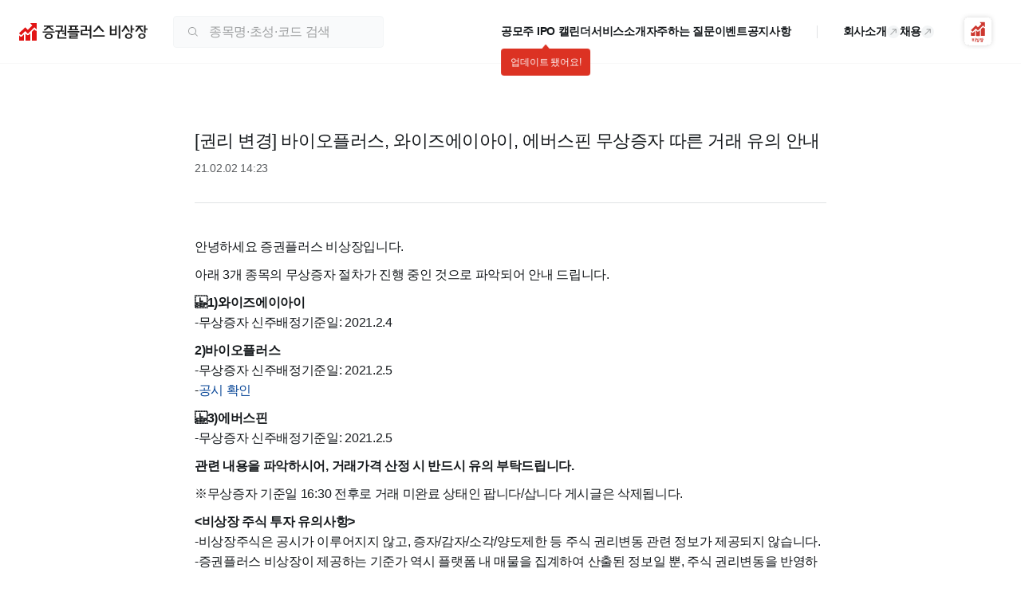

--- FILE ---
content_type: application/javascript; charset=UTF-8
request_url: https://www.ustockplus.com/ustock-web/_next/static/W2mszQRbcS2JeKu7dZije/_buildManifest.js
body_size: 1412
content:
self.__BUILD_MANIFEST=function(s,e,c,t,i,a,n,d,r,p,u,o,f,k,b,h,m,j,g,v,l,_,x,I,B,F){return{__rewrites:{afterFiles:[{has:h,source:"/:path*/ustock-web/_next/:path*",destination:"/_next/:path*"}],beforeFiles:[{has:h,source:"/ustock-web/_next/:path+",destination:"/_next/:path+"}],fallback:[]},__routerFilterStatic:{numItems:0,errorRate:1e-4,numBits:0,numHashes:j,bitArray:[]},__routerFilterDynamic:{numItems:a,errorRate:1e-4,numBits:a,numHashes:j,bitArray:[]},"/":[s,e,n,c,t,i,d,p,u,o,f,g,v,l,"static/css/a5e58872e00b07ac.css","static/chunks/pages/index-abe66d5305d643d6.js"],"/404":["static/chunks/pages/404-e8c3c615905d944b.js"],"/_error":["static/chunks/pages/_error-cbf7b155ab99e32a.js"],"/discussion/[id]":["static/chunks/pages/discussion/[id]-bef6f74a6b3417a3.js"],"/introduction":["static/chunks/pages/introduction-7e3fa5e2b9b7b388.js"],"/profile":[_,r,p,x,k,"static/chunks/pages/profile-849e92aadfd2e9d0.js"],"/service/guide":[I,B,"static/chunks/pages/service/guide-d47f8b3a864c5ea0.js"],"/service/guide/appUse":[e,c,u,B,"static/css/006003ed4a0d8afb.css","static/chunks/pages/service/guide/appUse-06a04783fcf4ef26.js"],"/service/guide/[id]":[I,"static/chunks/pages/service/guide/[id]-78b17ae7ec0723b7.js"],"/service/ipo":["static/chunks/cc997884-e9b32942081d4ea7.js",s,e,n,"static/chunks/5304-ac78d3a244a77a38.js",c,t,i,d,o,f,g,b,"static/chunks/pages/service/ipo-a562877f8a577c6d.js"],"/service/ipo/[code]":[s,e,n,c,t,i,d,o,b,"static/chunks/pages/service/ipo/[code]-496dcc46de4a927d.js"],"/service/notice":["static/chunks/pages/service/notice-c84eca87c67edc1f.js"],"/service/notice/announcement/[id]":[F,"static/chunks/pages/service/notice/announcement/[id]-624f94ff24e2ef12.js"],"/service/notice/[id]":[F,"static/chunks/pages/service/notice/[id]-50541130fc47cbdf.js"],"/service/promotion":[s,"static/chunks/pages/service/promotion-a8fc25ea2937844d.js"],"/service/promotion/[id]":[s,c,"static/chunks/pages/service/promotion/[id]-e76e42c5ce54550c.js"],"/service/report":[l,"static/chunks/pages/service/report-788a906247203795.js"],"/service/report/[id]":[t,"static/chunks/pages/service/report/[id]-55672174d435991d.js"],"/signin":[r,"static/chunks/pages/signin-39db43baff95818e.js"],"/signup":[r,"static/chunks/pages/signup-f2af5282af2c63ea.js"],"/signup/detail":[_,r,p,x,k,"static/chunks/pages/signup/detail-7d779f5f1cca9634.js"],"/sitemap/discuss-sitemap.xml":["static/chunks/pages/sitemap/discuss-sitemap.xml-123a7318c372ba7c.js"],"/sitemap/notice-sitemap.xml":["static/chunks/pages/sitemap/notice-sitemap.xml-c24bbc984a7956b5.js"],"/sitemap/report-sitemap.xml":["static/chunks/pages/sitemap/report-sitemap.xml-37462fa9e87b0258.js"],"/sitemap/stock-sitemap.xml":["static/chunks/pages/sitemap/stock-sitemap.xml-091f66da4156091f.js"],"/stock/rank":[s,e,t,i,u,f,v,k,"static/chunks/pages/stock/rank-119aeb2b07e412fb.js"],"/stock/[code]":[s,e,n,c,t,i,d,b,"static/chunks/pages/stock/[code]-c8178c66cef076a1.js"],"/unsupported":["static/chunks/pages/unsupported-04027db17b8f4b3b.js"],sortedPages:["/","/404","/_app","/_error","/discussion/[id]","/introduction","/profile","/service/guide","/service/guide/appUse","/service/guide/[id]","/service/ipo","/service/ipo/[code]","/service/notice","/service/notice/announcement/[id]","/service/notice/[id]","/service/promotion","/service/promotion/[id]","/service/report","/service/report/[id]","/signin","/signup","/signup/detail","/sitemap/discuss-sitemap.xml","/sitemap/notice-sitemap.xml","/sitemap/report-sitemap.xml","/sitemap/stock-sitemap.xml","/stock/rank","/stock/[code]","/unsupported"]}}("static/chunks/896-00a5a911ac6519ea.js","static/chunks/2109-d91e0a12b0398b43.js","static/chunks/5034-4a189bd791e39d1b.js","static/chunks/6745-7e421e4cd79082e0.js","static/chunks/1327-c9fbfdb0fad502c1.js",0,"static/chunks/8281-d7f3d1439c345e9d.js","static/chunks/1262-0f82a9403f96fed5.js","static/chunks/8133-adfac9109dc69938.js","static/chunks/1921-7253f00c24a73d69.js","static/chunks/8930-4aa87f6f043ab2fc.js","static/chunks/340-1c910a2e414fa832.js","static/chunks/8459-c35ce582f31adb0f.js","static/css/a158be22ace4dc51.css","static/css/8503b403a0d43678.css",void 0,1e-4,NaN,"static/chunks/7007-b5e9b30c7e51d258.js","static/chunks/5552-adbf5217dd260de5.js","static/chunks/7188-ff2e06f03f1d64cc.js","static/chunks/4692-814e1ff0876db480.js","static/chunks/8967-274918d2e7cfffc6.js","static/chunks/9051-ff2cc78c8298be3e.js","static/chunks/4424-617e853a1310b410.js","static/chunks/2228-38eaab9431c52bd9.js"),self.__BUILD_MANIFEST_CB&&self.__BUILD_MANIFEST_CB();